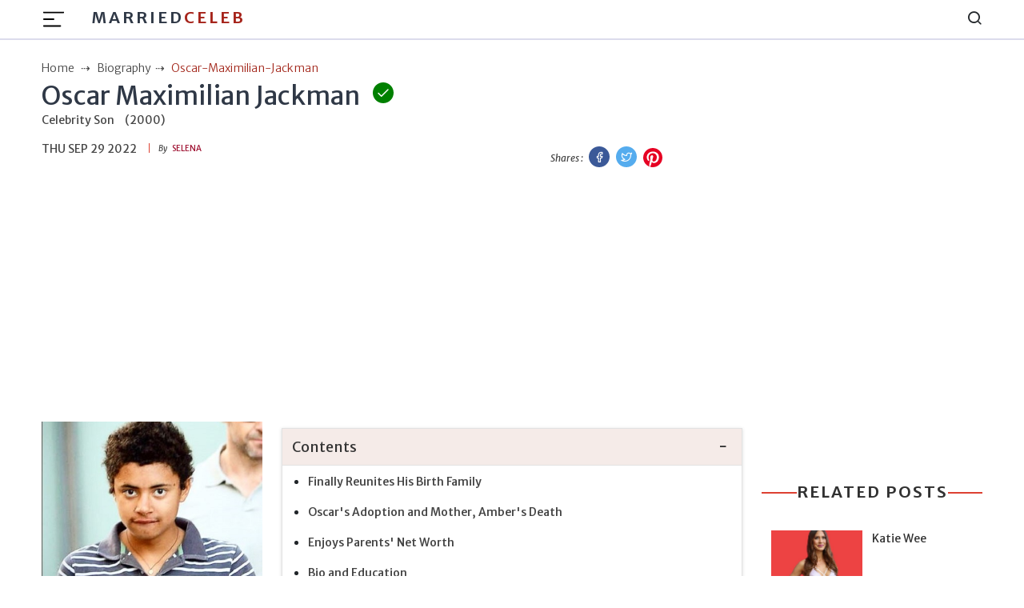

--- FILE ---
content_type: text/html; charset=utf-8
request_url: https://marriedceleb.com/oscar-maximilian-jackman
body_size: 10596
content:

<!DOCTYPE html>
<html lang="en">
<head>
    <meta charset="UTF-8">
<meta name="viewport" content="width=device-width, initial-scale=1.0">
<title>Oscar Maximilian Jackman- Meet Adopted Son of Hugh Jackman and Deborra-Lee Furness</title>
<meta name="description" content="Oscar Maximilian Jackman is a celebrity kid who is known as the adopted son of Hugh Jackman and Deborra-Lee Furness. Further, he is not dating anyone. As of 2020, he enjoys a $230 million net worth of parents. ">
<!-- <meta name="theme-color" content="#db3434"> -->
<meta name="theme-color" content="#e3170a">
<meta name="msapplication-navbutton-color" content="#e3170a">
<meta name="apple-mobile-web-app-status-bar-style" content="#e3170a">
<meta name="article:author" content="Selena">
<meta name="article:published_time" content="2020-11-06T04:36:30.507Z">
<meta property="og:site_name" content="Married Celeb">
<meta property="og:type" content="biography">
<meta property="og:title" content="Oscar Maximilian Jackman">
<meta property="og:article:published_time" content="2020-11-06T04:36:30.507Z">
<meta property="og:description" content="Oscar Maximilian Jackman is a celebrity kid who is known as the adopted son of Hugh Jackman and Deborra-Lee Furness. Further, he is not dating anyone. As of 2020, he enjoys a $230 million net worth of parents. ">

<meta property="og:image" content="https://marriedceleb.com/uploads/biography/2020/11/6/Capture-1604637375880.JPG">

  <meta property="og:image:alt" content="Oscar Maximilian Jackman">

<meta property="twitter:title" content="Oscar Maximilian Jackman">


<meta property="twitter:description"
      content="Oscar Maximilian Jackman is a celebrity kid who is known as the adopted son of Hugh Jackman and Deborra-Lee Furness. Further, he is not dating anyone. As of 2020, he enjoys a $230 million net worth of parents. ">

  <meta property="twitter:domain" content="Married Celeb">

<meta property="twitter:image" content="https://marriedceleb.com/uploads/biography/2020/11/6/Capture-1604637375880.JPG">

  
<link href="https://marriedceleb.com/oscar-maximilian-jackman" rel="canonical">


<style>
        body a{
                color: #111;
        }
        body {
        -webkit-user-select: none;
        -webkit-touch-callout: none;
        -moz-user-select: none;
        -ms-user-select: none;
        user-select: none;
        color: #cc0000;
      }
</style>
 

    <link rel="stylesheet" href="/src/css/splide.min.css">
    <link rel="stylesheet" href="/src/css/bootstrap.min.css" type="text/css">
    <link rel="stylesheet" href="/src/css/feather.css">
    <link rel="stylesheet" href="/src/css/style.css" type="text/css">     
    <meta name="google-site-verification" content="xE9HbVuY9PzU0Juv_4fFJBc_PFKifRvUtEszD2cZJE0" />
<meta name="yandex-verification" content="e55eb0ff2ea0b025" />
<meta name="facebook-domain-verification" content="no5m97dzwrnitgq5ncjn5duca9izmt" />
<!-- Google Tag Manager -->

<script async src="https://pagead2.googlesyndication.com/pagead/js/adsbygoogle.js?client=ca-pub-8400940126017959"
     crossorigin="anonymous"></script>

<script data-cfasync="false" type="text/javascript">(function(w, d) { var s = d.createElement('script'); s.src = '//cdn.adpushup.com/46859/adpushup.js'; s.crossOrigin='anonymous'; s.type = 'text/javascript'; s.async = true; (d.getElementsByTagName('head')[0] || d.getElementsByTagName('body')[0]).appendChild(s); w.adpushup = w.adpushup || {que:[]}; })(window, document);</script>


<script data-cfasync="false" type="text/javascript">
(function(w, d) {
	var s = d.createElement('script');
	s.src = '//cdn.adpushup.com/46859/adpushup.js';
	s.crossOrigin='anonymous'; 
	s.type = 'text/javascript'; s.async = true;
	(d.getElementsByTagName('head')[0] || d.getElementsByTagName('body')[0]).appendChild(s);
	w.adpushup = w.adpushup || {que:[]};
})(window, document);

</script>

<!-- Google tag (gtag.js) -->
<script async src="https://www.googletagmanager.com/gtag/js?id=G-XBJW6F6ZFV"></script>
<script>
  window.dataLayer = window.dataLayer || [];
  function gtag(){dataLayer.push(arguments);}
  gtag('js', new Date());

  gtag('config', 'G-XBJW6F6ZFV');
</script>
    <meta name="atdlayout" content="article">
</head>
<body data-layout="biography">
    <header>

    <!-- Navbar -->
    <nav class="navbar navbar-expand-lg">
        <div class="container">

            <div class="d-flex">
                <button class="navbar-toggler btn-menu d-block" id="sidebarBtnOpen" type="button"
                    data-bs-toggle="collapse" data-bs-target="#navbarSupportedContent"
                    aria-controls="navbarSupportedContent" aria-expanded="false" aria-label="Toggle navigation">
                    <span class="navbar-toggler-icon">
                        <img src="../images/hamburger.svg" alt="hamburger icon">
                    </span>
                </button>
                <a href="/" class="ml-3 brand-logo d-none d-lg-flex">Married<span
                        class="colored">Celeb</span> 
                </a>
            </div>

            <a href="/" class="navbar-brand d-lg-none">
                MarriedCeleb
            </a>

            <div class="sidebar" id="sidebar">
                <div class="d-flex justify-content-end">
                    <div class="sidebar__btn-close" id="sidebarBtnClose">
                        <i class="feather-x"></i>
                    </div>
                </div>
                <ul class="pt-3 pt-lg-0 nav-menu menu">
                    <li class="nav-item">
                        <a class="nav-link" href="/">
                            <!-- <i class="feather-home"></i> -->
                            Home</a>
                    </li>
                    
                    <li class="nav-item">
                        <a class="nav-link" href="/married">
                            Married
                        </a>
                    </li>
                    
                    <li class="nav-item">
                        <a class="nav-link" href="/biography">
                            Biography
                        </a>
                    </li>
                    
                    <li class="nav-item">
                        <a class="nav-link" href="/gossip">
                            Gossip
                        </a>
                    </li>
                    
                    <li class="nav-item">
                        <a class="nav-link" href="/list-room">
                            List Room
                        </a>
                    </li>
                    
                    <li class="nav-item">
                        <a class="nav-link" href="/news">
                            News
                        </a>
                    </li>
                    
                </ul>
                <div class="sub">
                    <ul class="sub-menu">
                        <li class="nav-item">
                            <a href="/about-us" class="nav-link">About Us</a>
                        </li>
                        <li class="nav-item">
                            <a href="/contact" class="nav-link">Contact</a>
                        </li>
                        <li class="nav-item">
                            <a href="/advertise" class="nav-link">Advertise</a>
                        </li>
                        <li class="nav-item">
                            <a href="/privacy-policy" class="nav-link">Privacy Policy</a>
                        </li>
                        <li class="nav-item">
                            <a href="/terms-conditions" class="nav-link">Terms Conditions</a>
                        </li>
                        <li class="nav-item">
                            <a href="/ads" class="nav-link">Ads</a>
                        </li>
                    </ul>
                </div>
                <!-- sidebar social links -->
                <div class="links side-links mt-3">
                    <a href="https://www.facebook.com/Marriedceleb-1075819489273985/" title="Facebook">
                        <i class="feather-facebook"></i>
                        <span class="sr-only">Facebook</span>
                    </a>
                    <a href="https://www.instagram.com/marriedceleb_/" title="Instagram">
                        <i class="feather-instagram"></i>
                        <span class="sr-only">Instagram</span>
                    </a>
                    <a href="https://twitter.com/Celebfamily1" title="Twitter">
                        <i class="feather-twitter"></i>
                        <span class="sr-only">Twitter</span>
                    </a>
                </div>

            </div>

            <div class="search">
                <i class="feather-search" id="search-label"></i>
            </div>

            <div id="searchcontainer">
                <script async src="https://cse.google.com/cse.js?cx=9eee22d27b4343c6a"></script>
                <div class="gcse-search"></div>
                <div class="closeSearch" id="closeSearch">
                    <i class="feather-x"></i>
                </div>
            </div>
        </div>
    </nav>
</header>

    <div class="sidebar-overlay"></div>

    <div id="headerAd" class="adver container text-center">
    </div>

    <main>
        <!-- BreadCrumb -->
        <div class="container bc">
            <ul class="breadcrumb-container">
                <li class="breadcrumb">
                    <a href="/">
                        <span>Home</span>
                    </a>
                </li>
                <li class="breadcrumb">
                    <a href="biography" class="text-capitalize">biography</a>
                </li>
                <li class="breadcrumb active">
                    <span class="text-capitalize">oscar-maximilian-jackman</span>
                </li>
            </ul>
        </div>

        <!-- Top Wrap -->
        <section class="top-wrap">
            <div class="container">
                <div class="row">
                    <div class="wrapper col-lg-8">
                        <div class="title-div">
                            <div class="d-flex">
                                <h1 class="big-title mb-0" data-pagetype="biography" data-slug="oscar-maximilian-jackman">
                                    Oscar Maximilian Jackman
                                </h1>
                                
                                    <span class="inner">
                                        <i class="feather-check"></i>
                                        <span class="verify box sb2">Verified by our team</span>
                                    </span>
                                
                            </div>
                            <div class="dob mb-3">
                                <span class="profession">Celebrity Son</span>
                                <span>(2000)</span>
                            </div>
                        </div>
                        <div class="author-div d-flex justify-content-between">
                            <div class="d-flex">
                                <span class="date line">Thu Sep 29 2022</span><br>
                                <span class="name"><em>By </em> &nbsp;
                                    <a href="/author/selena" class="author text-uppercase">
                                    Selena</a></span>
                            </div>
                            <div class="social-icon">
                                <em>Shares : </em>
                                <a href="https://www.facebook.com/sharer/sharer.php?u=https://marriedceleb.com/oscar-maximilian-jackman" class="facebook-btn" target="_blank">
                                    <i class="feather-facebook facebook-bg"></i>
                                    <span class="sr-only text-dark">Facebook</span>
                                </a>

                                <a href="https://twitter.com/intent/tweet?url=https://marriedceleb.com/oscar-maximilian-jackman&text=Oscar Maximilian Jackman" class="twitter-btn" target="_blank">
                                    <i class="feather-twitter twitter-bg"></i>
                                    <span class="sr-only text-dark">Twitter</span>
                                </a>

                                <a href="https://pinterest.com/pin-builder/?url=https://marriedceleb.com/oscar-maximilian-jackman/&media=https://marriedceleb.com/uploads/biography/2020/11/6/Capture-1604637375880.JPG&description=Oscar Maximilian Jackman" class="pinterest-btn" target="_blank">
                                    <svg class="pinterest-bg" fill="#e60023" height="24" width="24" viewBox="0 0 24 24" aria-hidden="true" aria-label="" role="img"><path d="M0 12c0 5.123 3.211 9.497 7.73 11.218-.11-.937-.227-2.482.025-3.566.217-.932 1.401-5.938 1.401-5.938s-.357-.715-.357-1.774c0-1.66.962-2.9 2.161-2.9 1.02 0 1.512.765 1.512 1.682 0 1.025-.653 2.557-.99 3.978-.281 1.189.597 2.159 1.769 2.159 2.123 0 3.756-2.239 3.756-5.471 0-2.861-2.056-4.86-4.991-4.86-3.398 0-5.393 2.549-5.393 5.184 0 1.027.395 2.127.889 2.726a.36.36 0 0 1 .083.343c-.091.378-.293 1.189-.332 1.355-.053.218-.173.265-.4.159-1.492-.694-2.424-2.875-2.424-4.627 0-3.769 2.737-7.229 7.892-7.229 4.144 0 7.365 2.953 7.365 6.899 0 4.117-2.595 7.431-6.199 7.431-1.211 0-2.348-.63-2.738-1.373 0 0-.599 2.282-.744 2.84-.282 1.084-1.064 2.456-1.549 3.235C9.584 23.815 10.77 24 12 24c6.627 0 12-5.373 12-12S18.627 0 12 0 0 5.373 0 12"></path></svg>
                                    <span class="sr-only text-dark">Pinterest</span>
                                </a>
                            </div>
                        </div>
                    </div>
                </div>
            </div>
        </section>

        <!-- Detail biography -->
        <section class="detail-bio mt-3">
            <div class="container">
                <div class="wrapper mt-3">
                    <div class="author-div">
                        
                        
                    </div>
                </div>

                <div class="row">
                    <!-- Left Side -->
                    <div class="col-lg-3 left">
                        <div class="image mb-3">
                            <figure class="m-0">
                                <img src="/uploads/biography/2020/11/6/Capture-1604637375880.JPG" alt="" class="w-100">
                            </figure>
                            <div id="afterPhotoAd" class="adver container text-center">
                            </div>
                        </div>

                        <div class="sticky-top">
                            <script>
                                var toggle = _ => document.getElementById("bio-top").classList.toggle("expanded")
                            </script>
                            
                            <aside class="quickfacts mb-3">
                                <table class="table" id="bio-top">
                                    <tbody>
                                        <h5 class="text-center colored">Quick Facts</h5>
                                        
                                            <tr>
                                                <td>Birth Date</td>
                                                <td class="fact"><a href="/birth-date/may-15">May 15</a>,<a href="/birth-year/2000">2000</a></td>
                                            </tr>
                                        
                                        
                                            <tr>
                                                
                                                    <td>Full Name</td>
                                                    <td class="fact">
                                                          
                                                            
                                                            Oscar  Maximilian  Jackman
                                                    </td>
                                                
                                            </tr>
                                        
                                            <tr>
                                                
                                                    <td>Birth Name</td>
                                                    <td class="fact">
                                                          
                                                            
                                                            Oscar Maximilian Jackman
                                                    </td>
                                                
                                            </tr>
                                        
                                            <tr>
                                                
                                                    <td>Profession</td>
                                                    <td class="fact">
                                                          
                                                            
                                                            Celebrity Son
                                                    </td>
                                                
                                            </tr>
                                        
                                            <tr>
                                                
                                                    <td>Nationality</td>
                                                    <td class="fact">
                                                        
                                                        <a href="/country/american">American</a>
                                                    </td>
                                                
                                            </tr>
                                        
                                            <tr>
                                                
                                                    <td>Birth Country</td>
                                                    <td class="fact">
                                                        
                                                        <a href="/birth-country/united-states">United States</a>
                                                    </td>
                                                
                                            </tr>
                                        
                                            <tr>
                                                
                                                    <td>Father Name</td>
                                                    <td class="fact">
                                                          
                                                            
                                                            Hugh Jackman
                                                    </td>
                                                
                                            </tr>
                                        
                                            <tr>
                                                
                                                    <td>Father Profession</td>
                                                    <td class="fact">
                                                        
                                                        <a href="/profession/actor-singer-and-producer">actor, singer, and producer</a>
                                                    </td>
                                                
                                            </tr>
                                        
                                            <tr>
                                                
                                                    <td>Mother Name</td>
                                                    <td class="fact">
                                                          
                                                            
                                                            Deborra-Lee Furness
                                                    </td>
                                                
                                            </tr>
                                        
                                            <tr>
                                                
                                                    <td>Mother Profession</td>
                                                    <td class="fact">
                                                        
                                                        <a href="/profession/actress-producer">actress, producer</a>
                                                    </td>
                                                
                                            </tr>
                                        
                                            <tr>
                                                
                                                    <td>Gender Identity</td>
                                                    <td class="fact">
                                                        
                                                        <a href="/gender-identity/male">Male</a>
                                                    </td>
                                                
                                            </tr>
                                        
                                            <tr>
                                                
                                                    <td>Sexual Orientation</td>
                                                    <td class="fact">
                                                        
                                                        <a href="/sexual-orientation/straight">Straight</a>
                                                    </td>
                                                
                                            </tr>
                                        
                                            <tr>
                                                
                                                    <td>Horoscope</td>
                                                    <td class="fact">
                                                        
                                                        <a href="/horoscope/taurus">Taurus</a>
                                                    </td>
                                                
                                            </tr>
                                        
                                            <tr>
                                                
                                                    <td>Marital Status</td>
                                                    <td class="fact">
                                                        
                                                        <a href="/marital-status/single">Single</a>
                                                    </td>
                                                
                                            </tr>
                                        
                                            <tr>
                                                
                                                    <td>Height</td>
                                                    <td class="fact">
                                                        
                                                        <a href="/height/167">167</a> cm
                                                    </td>
                                                
                                            </tr>
                                        
                                            <tr>
                                                
                                                    <td>Weight</td>
                                                    <td class="fact">
                                                        
                                                        <a href="/weight/57">57</a> kg
                                                    </td>
                                                
                                            </tr>
                                        
                                            <tr>
                                                
                                                    <td>Sibilings</td>
                                                    <td class="fact">
                                                          
                                                            
                                                            Ava Eliot Jackman, Olivia Lanham, Nyomi Lanham
                                                    </td>
                                                
                                            </tr>
                                        
                                        
                                            
                                        
                                            
                                        
                                            
                                        
                                            
                                        
                                    </tbody>
                                </table>

                                <div class="see-btn show" onclick="toggle()" role="button">View More ↓</div>
                                <div class="see-btn hide" onclick="toggle()" role="button">View Less ↑</div>
    
                            </aside>
                            

                            
                                <!-- <small>Family :</small> -->
                                <aside class="quickfacts mb-3 border">
                                    <table class="table table-borderless">
                                        <h5 class="text-center colored">Family</h5>
                                        
                                            <tr>
                                                <td>Brother</td>
                                                
                                                <td class="fact">Oscar Maximilian Jackman</td>
                                            </tr>
                                        
                                            <tr>
                                                <td>Sister</td>
                                                
                                                <td class="fact">Ava Eliot Jackman</td>
                                            </tr>
                                        
                                            <tr>
                                                <td>Sister</td>
                                                
                                                <td class="fact">Nyomi Lanham</td>
                                            </tr>
                                        
                                            <tr>
                                                <td>Father</td>
                                                
                                                <td class="fact">Hugh Jackman</td>
                                            </tr>
                                        
                                            <tr>
                                                <td>Mother</td>
                                                
                                                <td class="fact">Deborra-Lee Furness</td>
                                            </tr>
                                        
                                    </table>
                                </aside>
                            

                            <!-- Advertisement -->
                            
                        </div>
                        <div id="afterfactAd" class="adver container text-center">
                        </div>
                    </div>
                    <div class="col-lg-6 mid">
                        <div class="row">
                            <!-- Timeline  -->

                            

                            <!-- Timeline end -->

                            <!-- Content -->
                            <div id="contentsList" class="col-12 mt-2">

                            </div> 
                            <!-- Paragraph -->
                            <div id="contentDetails" class="col-12 details">
                                <p>Born as a celebrity kid is one of the best ways in the media industry to gain recognition and respect. Today's topic is about such a famous star kid, <strong>Oscar Maximilian Jackman</strong> who is known as the adopted son of a well-known Australian superstar couple, <strong>Hugh Jackman</strong> and <strong>Deborra-Lee Furness</strong>.</p><p>The award-winning Hugh is famous for his role Wolverine/James Howlett/Logan&nbsp;in the X-Men film series. Let's scroll to know more about him in the following sections.</p><h2>Finally Reunites His Birth Family</h2><p>Yeah, the teenager Oscar, aged 20,<strong> </strong>is overjoyed to have had the opportunity to meet his biological siblings and aunt for the first time. In February 2018,&nbsp;Oscar took Instagram to share the heart-melting family image of the visiting moment with his biological older sisters,<strong> Olivia </strong>and<strong> Nyomi Lanham </strong>and aunty.</p><figure class="image"><img src="/uploads/biography/2020/11/6/oscar-birth-family-1604631202452.jpg"><figcaption><strong>Photo: Oscar Maximilian Jackman With His Biological Sisters and Aunty</strong><br><strong>Source: The News Fetcher</strong></figcaption></figure><p>In the post, he shared a tribute to his aunt and sisters saying "Today has undoubtedly been the most important day of my life". He continued saying: "You are some of the kindest people I've ever met, and I promise I'm not just saying that."&nbsp;</p><p>His sister Olivia replied: " I feel like I've known you my whole life. Love you forever and always little brother." Well, Olivia and Nyomi have been raised by their mother Amber Lanham's sister<strong> Rochelle </strong>in Vinton, Iowa.</p><p>At the moment, Jackman is living a happy life along with family in New York. Apart, he has no girlfriend.&nbsp;</p><h2>Oscar's Adoption and Mother, Amber's Death</h2><p>After experiencing multiple miscarriages, Hugh and his wife, Deborra adopted Oscar in 2000s. But before he was adopted by them, his biological mother Amber never introduced him to her own family.&nbsp;</p><figure class="image"><img src="/uploads/biography/2020/11/6/Capture-1604633093770.JPG" alt="Oscar Maximilian Jackman's Early Days Picture With His Dad, Hugh Jackman"><figcaption><strong>Photo: Oscar Maximilian Jackman's Early Days Picture With His Dad, Hugh Jackman</strong><br><strong>Source: Instagram@oscarjackman</strong></figcaption></figure><p>She also did not disclose Maximilian's biological father before she died in 2005 by suicide. She was 28. Before she passed away, she spoke out to an American magazine that the only time she sees her son is when he's photographed with Hugh in magazines.</p><p>Similarly, Oscar's granddad <strong>Thomas Lanham </strong>said that he didn't get to see Oscar as a baby. He would still love to see him before it's too late for him, he said to National Enquirer.</p><p>Sorrowfully, Thomas died in 2018 after a short illness.</p><h2>Enjoys Parents' Net Worth</h2><p>Thee 5 ft 7 in tall, Oscar Jackman came to spotlight because of his parents' popularity. At the present time, there is no exact profession that he is connected with. However, his father, Hugh Jackman has an impressive net worth of <strong>$180 million</strong> as per <a href="https://www.celebritynetworth.com/richest-celebrities/actors/hugh-jackman-net-worth/" rel="nofollow" target="_blank"><strong>Celebrity Net Worth</strong></a>.</p><p>Hugh Michael has earned <strong>$20 million</strong> for portraying Wolverine in the X-Men franchise starring <a href="https://marriedceleb.com/adelaide-clemens"><strong>Adelaide Clemens</strong></a> and <a href="https://marriedceleb.com/alex-young"><strong>Alex Young</strong></a>. In 2008, he took home <strong>$10 million</strong> for his role Drover in film Australia.&nbsp;</p><p><strong>X-Men Origins Wolverine (2009) Movie Clip</strong></p><figure class="media"><oembed url="https://www.youtube.com/watch?v=CclutIX6-oE"></oembed></figure><p>He netted another<strong> $9 million </strong>for his role in Real Steel, <strong>$5 million</strong> in Les Miserables, <strong>$5 million</strong> in X-Men: The Last Stand, <strong>$2 million</strong>&nbsp;in Van Helsing&nbsp;and <strong>$2 million</strong> in Butter. Meanwhile his mother Furness's worth stands at <strong>$50 million </strong>which she has earned from her acting and producing work.&nbsp;</p><p>Apart from that, Hugh and Deborra paid <strong>$21 million</strong> for a <strong>$40 million</strong> triplex apartment in New York City in 2012&nbsp;.The house has 11,000 square-feet of living space on the 8th, 9th and 10th floors of the property.</p><h2>Bio and Education</h2><p>He was born on 15 May 2000 in United States to the mother, <strong>Amber Lanham</strong>. Moreover, he grew up with his sister, <strong>Ava Eliot Jackman</strong>, who was also adopted as a baby in 2005.</p><figure class="image"><img src="/uploads/biography/2020/11/6/Capture-1604636962666.JPG" alt="Oscar Maximilian Jackman, Ava Eliot Jackman, and Hugh Jackman"><figcaption><strong>Picture: Oscar Maximilian Jackman, Ava Eliot Jackman, and Hugh Jackman</strong><br><strong>Source: Instagram@oscarjackman</strong></figcaption></figure><p>Regarding his education, he completes his graduation from a prestigious New York school, Ross in 2018. Now he joined the University for his further education.</p>
                            </div>
                        </div>
                        <div class="tags">
                            
                                <a href="/tag/celebrity-child" rel="tag">
                                    Celebrity Child
                                </a>
                                
                                <div id="afterTagAd" class="adver container text-center">
                                </div>
                        </div>
                    </div>

                    <!-- Right Side -->
                    <div class="col-lg-3 right">
                        <div id="sidebarTopAd" class="adver container text-center">
                        </div>
                        <!-- Related section -->
                        <div class="related sticky-top">
                            <div class="heading">
                                <div class="title-line mb-lg-0">
                                    <h2>Related Posts</h2>
                                </div>
                                
                            </div>
                            <div id="relatedPost">
                                
                            </div>
                            <div id="sidebarBottomAd" class="adver container text-center">
                            </div>
                        </div>
                    </div>
                </div>
            </div>
        </section>
        
        <section class="biography">
            <div class="container">
                <div class="heading">
                    <div class="title-line mb-lg-4">
                        <svg xmlns="http://www.w3.org/2000/svg" width="16" height="16" fill="#DD4132FF"
                            class="bi bi-chevron-right" viewBox="0 0 16 16">
                            <path fill-rule="evenodd"
                                d="M4.646 1.646a.5.5 0 0 1 .708 0l6 6a.5.5 0 0 1 0 .708l-6 6a.5.5 0 0 1-.708-.708L10.293 8 4.646 2.354a.5.5 0 0 1 0-.708z" />
                        </svg>
                        <h2>More Biography</h2>
                        <svg xmlns="http://www.w3.org/2000/svg" width="16" height="16" fill="#DD4132FF"
                            class="bi bi-chevron-left" viewBox="0 0 16 16">
                            <path fill-rule="evenodd"
                                d="M11.354 1.646a.5.5 0 0 1 0 .708L5.707 8l5.647 5.646a.5.5 0 0 1-.708.708l-6-6a.5.5 0 0 1 0-.708l6-6a.5.5 0 0 1 .708 0z" />
                        </svg>
                    </div>
                </div>
                <div id="moreBio" class="row grid loopable-div">

                </div>
            </div>
        </section>

    </main>
    <div id="footerAd" class="adver container text-center">
    </div>
    <!-- Footer -->
<footer class="footer-section">
  <div class="container">
    <div class="footer-content pt-3 pb-3">
      <div class="row">
        <div class="col-lg-4 mb-50 d-none d-lg-block">
          <div class="footer-widget">
            <div class="footer-logo">
              <h2>
                <a href="/">
                  MarriedCeleb
                </a>
              </h2>
            </div>
            <div class="footer-social-icon">
              <span>Follow us</span>
              <a href="https://www.facebook.com/Marriedceleb-1075819489273985/">
                <i class="feather-facebook"></i>
              </a>
              <a href="https://www.instagram.com/marriedceleb_/">
                <i class="feather-instagram"></i>
              </a>
              <a href="https://twitter.com/Celebfamily1">
                <i class="feather-twitter"></i>
              </a>
            </div>
          </div>
        </div>
        <div class="col-lg-4 col-md-6 mb-30">
          <div class="footer-widget">
            <div class="footer-widget-heading">
              <h3><span>Useful Links</span></h3>
            </div>
            <ul class="d-flex d-md-block">
              <li><a href="/">Home</a></li>
              
              <li>
                <a href="/married">
                  Married
                </a>
              </li>
              
              <li>
                <a href="/biography">
                  Biography
                </a>
              </li>
              
              <li>
                <a href="/gossip">
                  Gossip
                </a>
              </li>
              
              <li>
                <a href="/list-room">
                  List Room
                </a>
              </li>
              
              <li>
                <a href="/news">
                  News
                </a>
              </li>
              
            </ul>
          </div>
        </div>
        <div class="col-lg-4 col-md-6 mb-50">
          <div class="footer-widget">
            <div class="footer-widget-heading">
              <h3><span>Subscribe</span></h3>
            </div>
            <div class="footer-text mb-25 d-none d-lg-block">
              <p>Sign up to subscribe to our news feed.</p>
            </div>
            <div class="subscribe-form">
              <input type="text" placeholder="Email Address" id="subscribeEmail">
              <button type="submit" id="subscriptionButton"><i class="feather-send"></i></button>
            </div>
          </div>
        </div>
      </div>
    </div>
  </div>
  <div class="copyright-area">
    <div class="container">
      <div class="row">
        <div class="col-xl-6 col-lg-6 text-center text-lg-left">
          <div class="copyright-text">
            <p>Copyright &copy; 2024, All Right Reserved
              <a>
                MARRIEDCELEB</a>
            </p>
          </div>
        </div>
        <div class="col-xl-6 col-lg-6 d-none d-lg-block text-right">
          <div class="footer-menu">
            <ul>
              <li><a href="/">Home</a></li>
              
              <li>
                <a href="/married">
                  Married
                </a>
              </li>
              
              <li>
                <a href="/biography">
                  Biography
                </a>
              </li>
              
              <li>
                <a href="/gossip">
                  Gossip
                </a>
              </li>
              
              <li>
                <a href="/list-room">
                  List Room
                </a>
              </li>
              
              <li>
                <a href="/news">
                  News
                </a>
              </li>
              
            </ul>
          </div>
        </div>
      </div>
    </div>
  </div>
</footer>

<!-- Back To Top Button -->
<button onclick="topFunction()" id="myBtn" title="Go to top">
  <i class="feather-arrow-up"></i>
</button>
<script>
  //right click disable
  document.addEventListener('contextmenu', event => event.preventDefault());
  //copy cut u disable
  document.onkeydown = function(e) {
    if (e.ctrlKey &&
      (e.keyCode === 67 ||
        e.keyCode === 86 ||
        e.keyCode === 85 ||
        e.keyCode === 117)) {
      return false;
    } else {
      return true;
    }
  };
</script>

<!-- Bootstrap JS -->
<script src="/src/js/bootstrap.min.js"></script>
<script src="/src/js/common.js"></script>
<!-- Custom JS -->
<script src="/src/js/script.js"></script>
    <script>
    var ads = {};
    (function () {
        function setupAd(row) {
            if (typeof row.UniqueName != "undefined" && row.UniqueName && row.Code) {
                var code = document.createRange().createContextualFragment(row.Code)
                switch (row.UniqueName) {
                    case "layout-header":
                        document.getElementById('headerAd').appendChild(code);
                        break;
                    case "layout-footer":
                        document.getElementById('footerAd').appendChild(code);
                        break;
                    case "sidebar-top":
                        document.getElementById('sidebarTopAd').appendChild(code);
                        break;
                    case "sidebar-bottom":
                        document.getElementById('sidebarBottomAd').appendChild(code);
                        break;
                    case "after-tag":
                        document.getElementById('afterTagAd').appendChild(code);
                        break;
                    case "after-post":
                        document.getElementById('afterPostAd').appendChild(code);
                        break;
                    case "after-photo":
                        document.getElementById('afterPhotoAd').appendChild(code);
                        break;
                    case "after-facts":
                        document.getElementById('afterfactAd').appendChild(code);
                        break;
                    case "after-n-paragraph":
                        var sel = document.querySelector('div#contentDetails');
                        if (sel) {
                            if (row.IsLoopable == 1) {
                                var len = sel.querySelectorAll('p').length;
                                for (i = row.Option; i < len; i += row.Option) {
                                    var div = document.createElement('div');
                                    div.classList = "after-para-ad";
                                    var cd = document.createRange().createContextualFragment(row.Code)
                                    div.appendChild(cd);
                                    document.querySelectorAll('div#contentDetails p')[i].insertAdjacentElement('beforebegin', div);
                                }
                            } else {
                                var div = document.createElement('div');
                                div.classList = "after-para-ad";
                                div.appendChild(code);
                                document.querySelectorAll('div#contentDetails p')[row.Option].insertAdjacentElement('beforebegin', div);
                            }
                        }
                        break;
                    case "after-n-box":
                        var sel = document.querySelector('div.loopable-div')
                        if (sel != null) {
                            ads.Option = row.Option;
                            ads.Code = row.Code;
                            var length = sel.querySelectorAll('div.grid-item').length;
                            for (i = row.Option; i < length; i += row.Option) {
                                var div = document.createElement('div');
                                var cd = document.createRange().createContextualFragment(row.Code)
                                div.classList = "after-box-ad";
                                div.appendChild(cd);
                                document.querySelectorAll('div.loopable-div div.grid-item')[row.Option].insertAdjacentElement('beforebegin', div);
                            }
                        }
                        break;
                }
            }
        }

        function ad() {
            var type = document.body.getAttribute('data-layout');

            if (type != null && type.length > 2) {
                fetch('/api/ads', {
                    method: 'POST',
                    headers: {
                        'Content-Type': 'application/json',
                        "X-Requested-With": "XMLHttpRequest"
                    },
                    body: JSON.stringify({ type }),
                }).then(r => r.json()).then(r => {
                    if (r.result && r.data && r.data.length > 0) {
                        r.data.forEach(o => {
                            setupAd(o);
                        })
                    }
                }).catch(e => { })
            }
        }
        ad();
    }())

</script>
    <script>
        (function () {
            function getboxes() {
                // Biography contents list
                var placeHolder = document.getElementById('contentsList');
                var headingList = document.querySelector('.details').getElementsByTagName('h2');
                var headingHtml = '';
                function string_to_slug(str) {
                    str = str.toLowerCase().trim();
                    str = str.replace(/\s+/g, '-') // collapse whitespace and replace by -
                        .replace(/-+/g, '-'); // collapse dashes

                    return str;
                }
                if (headingList && headingList.length > 0) {
                    headingHtml += `
                        <div  class="contents mb-3">
                            <div class="panel-group" id="accordion" role="tablist" aria-multiselectable="true">
                                <div class="panel panel-default">
                                    <div class="panel-heading" role="tab" id="headingOne">
                                        <a data-bs-toggle="collapse" data-bs-parent="#accordion"
                                            data-bs-target="#collapseOne" aria-expanded="true"
                                            aria-controls="collapseOne">
                                            <h5 class="contents-heading panel-title">Contents</h5>
                                        </a>
                                    </div>
                                    <div id="collapseOne" class="panel-collapse collapse in show" role="tabpanel"
                                        aria-labelledby="headingOne">
                                        <div class="panel-body">
                                            <ul class="contents-list">`
                                            for (var i = 0; i < headingList.length; i++) {
                                                var slug = string_to_slug(headingList[i].innerText);
                                                headingHtml += `<li>
                                                                    <a href="#${slug}">${headingList[i].innerText}</a>
                                                                </li>`
                                                headingList[i].id = `${slug}`;
                                            }
                    headingHtml += `</ul></div></div></div></div></div>`
                    placeHolder.innerHTML = headingHtml;
                }
                // Biography contents list end
                var slug = document.querySelector('h1').getAttribute('data-slug') || '';
                var pagetype = document.querySelector('h1').getAttribute('data-pagetype') || '';
                var relatedPost = document.getElementById('relatedPost');
                var footerupEle = document.getElementById('footerUpSection');
                var moreBio = document.getElementById('moreBio');
                var loaded = 0;
                var page=2;

                //get morebio.
                window.onscroll = function () {
                    if (window.innerHeight + window.scrollY > moreBio.offsetTop && loaded === 0) {
                        loaded = 1;
                        fetch('/api/getlatest', {
                            method: 'POST',
                            headers: {
                                'Content-Type': 'application/json',
                                "X-Requested-With": "XMLHttpRequest"
                            },
                            body: JSON.stringify({pagetype: 'biography', page, isbio: true})
                        })
                        .then(response => response.json())
                        .then(d => {
                            if (d.data && d.result && d.data.length > 0) {
                                var r = d.data;
                                var html = '';
                                for (i = 0; i < r.length; i++) {
                                    if(location.href.split('/')[3] !== r[i].Slug && i<9){
                                        html += `${i % ads.Option == 0 ? `<div class="col-md-3 mb-4"><div  class="box"> ${ads.Code} </div></div>`:''}
                                        <div class="col-md-3 mb-4">
                                            <div  class="box">
                                                <div class="image">
                                                    <figure>
                                                        <a href="/${r[i].Slug}"><img src="/${r[i].FeaturedImage}" alt="${r[i].Title}"></a>
                                                    </figure>
                                                    <div class="wrapper">
                                                        <div class="title">
                                                            <a href="/${r[i].Slug}">
                                                                <h2>
                                                                    ${r[i].Title}
                                                                </h2>
                                                            </a>
                                                        </div>
                                                        <div class="author">
                                                            <small>by <a href="/author/${r[i].AuthorSlug}" class="line">${r[i].Author}</a></small>
                                                            <small>${customDateFormat(r[i].PublishedOn)}</small>
                                                        </div>
                                                    </div>
                                                </div>
                                            </div>
                                        </div>`
                                    }
                                }
                                moreBio.insertAdjacentHTML('beforeend', html);
                                page++;
                                loaded = 0;
                            }
                        })
                    }
                }
                //get releated.
                fetch('/api/getrelated/' + slug, {
                method: 'POST',
                headers: {
                    'Content-Type': 'application/json',
                    "X-Requested-With": "XMLHttpRequest"
                },
                body: JSON.stringify({}),
                }).then(response => response.json()).then(d => {
                    if (d.result && d.data && d.data.length > 0) {
                        let htm = '';
                        let r = d.data;
                        for (i = 0; i < r.length; i++) {
                            htm += `
                            <a href="/${r[i].Slug}" class="row popular">
                                <div class="col-6">
                                    <figure>
                                        <img src="${r[i].FeaturedImage}" alt="${r[i].Title}">
                                    </figure>
                                </div>
                                <div class="col-6 p-0">
                                    <div class="wrapper">
                                        <div class="title-div">
                                            <h3 class="small-title">
                                                ${r[i].Title}
                                            </h3>
                                        </div>
                                    </div>
                                </div>	
                            </a>
                            <hr>`;
                        }
                        relatedPost.innerHTML = htm;
                    }
                }).catch(e => {
                    console.log(e);
                });
            }
            function init() {
                getboxes();
            }
            init();
        })();
    </script>
<script defer src="https://static.cloudflareinsights.com/beacon.min.js/vcd15cbe7772f49c399c6a5babf22c1241717689176015" integrity="sha512-ZpsOmlRQV6y907TI0dKBHq9Md29nnaEIPlkf84rnaERnq6zvWvPUqr2ft8M1aS28oN72PdrCzSjY4U6VaAw1EQ==" data-cf-beacon='{"version":"2024.11.0","token":"31041ba54f7641cea31e5888229fb903","r":1,"server_timing":{"name":{"cfCacheStatus":true,"cfEdge":true,"cfExtPri":true,"cfL4":true,"cfOrigin":true,"cfSpeedBrain":true},"location_startswith":null}}' crossorigin="anonymous"></script>
</body>
</html>

--- FILE ---
content_type: text/html; charset=utf-8
request_url: https://www.google.com/recaptcha/api2/aframe
body_size: 112
content:
<!DOCTYPE HTML><html><head><meta http-equiv="content-type" content="text/html; charset=UTF-8"></head><body><script nonce="K8coqItLW-FFtnqaEUjmKg">/** Anti-fraud and anti-abuse applications only. See google.com/recaptcha */ try{var clients={'sodar':'https://pagead2.googlesyndication.com/pagead/sodar?'};window.addEventListener("message",function(a){try{if(a.source===window.parent){var b=JSON.parse(a.data);var c=clients[b['id']];if(c){var d=document.createElement('img');d.src=c+b['params']+'&rc='+(localStorage.getItem("rc::a")?sessionStorage.getItem("rc::b"):"");window.document.body.appendChild(d);sessionStorage.setItem("rc::e",parseInt(sessionStorage.getItem("rc::e")||0)+1);localStorage.setItem("rc::h",'1768838366188');}}}catch(b){}});window.parent.postMessage("_grecaptcha_ready", "*");}catch(b){}</script></body></html>